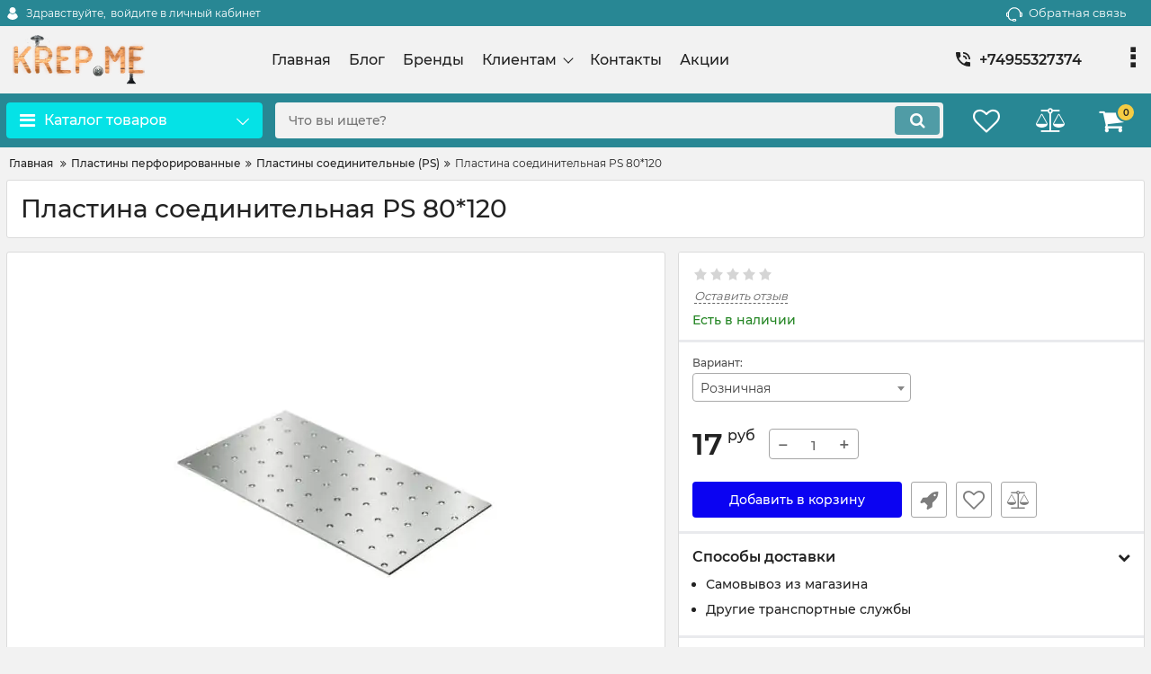

--- FILE ---
content_type: text/plain
request_url: https://www.google-analytics.com/j/collect?v=1&_v=j102&a=1122860441&t=pageview&_s=1&dl=https%3A%2F%2Fkrep.me%2Fproducts%2Fplastina-soedinitelnaya-ps-80120&ul=en-us%40posix&dt=%D0%9F%D0%BB%D0%B0%D1%81%D1%82%D0%B8%D0%BD%D0%B0%20%D1%81%D0%BE%D0%B5%D0%B4%D0%B8%D0%BD%D0%B8%D1%82%D0%B5%D0%BB%D1%8C%D0%BD%D0%B0%D1%8F%20PS%2080*120&sr=1280x720&vp=1280x720&_u=IEBAAAABAAAAACAAI~&jid=1040469234&gjid=1653179708&cid=96000857.1769447730&tid=UA-48822443-1&_gid=200937558.1769447730&_r=1&_slc=1&z=888942951
body_size: -448
content:
2,cG-61CVGJ0X83